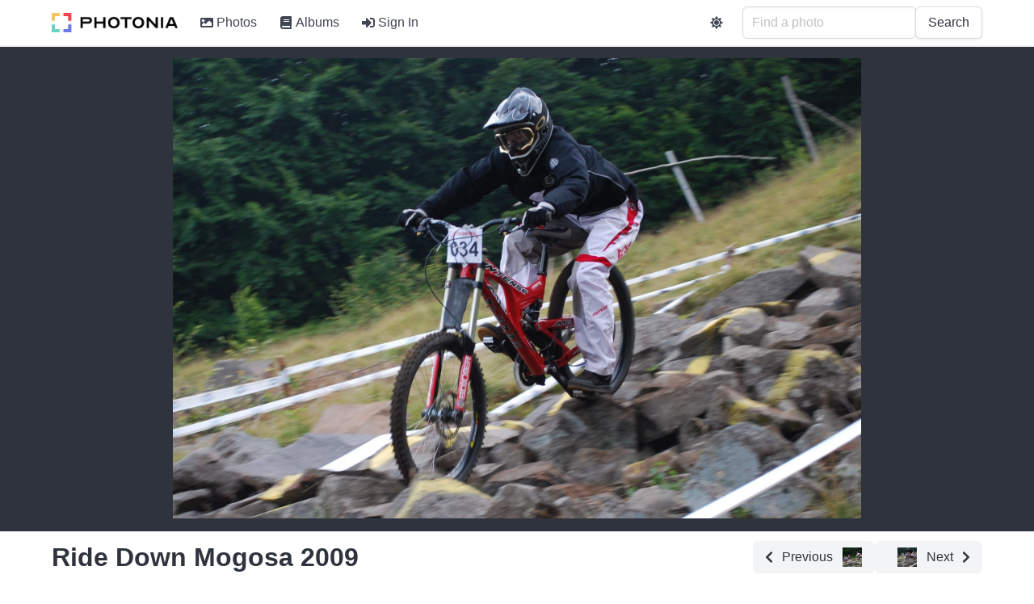

--- FILE ---
content_type: text/html; charset=utf-8
request_url: https://photos.rusiczki.net/photos/3756661480
body_size: 8769
content:
<!DOCTYPE html>
<html>
  <head>
    <title>Ride Down Mogosa 2009 - Photonia</title>

    <link rel="apple-touch-icon" sizes="180x180" href="/apple-touch-icon.png">
<link rel="icon" type="image/png" sizes="32x32" href="/favicon-32x32.png">
<link rel="icon" type="image/png" sizes="16x16" href="/favicon-16x16.png">
<link rel="manifest" href="/site.webmanifest">
<link rel="mask-icon" href="/safari-pinned-tab.svg" color="#5bbad5">
<meta name="apple-mobile-web-app-title" content="Photonia">
<meta name="application-name" content="Photonia">
<meta name="msapplication-TileColor" content="#da532c">
<meta name="theme-color" content="#ffffff">


    <meta name="description" content="">

<meta property="og:url" content="https://photos.rusiczki.net/photos/3756661480">
<meta property="og:type" content="website">
<meta property="og:title" content="Ride Down Mogosa 2009">
<meta property="og:description" content="">
<meta property="og:image" content="https://photos.cdn.rusiczki.net/photo/3756661480/ride-down-mogosa-2009-large.jpg">

<meta name="twitter:card" content="summary_large_image">
<meta property="twitter:domain" content="photos.rusiczki.net">
<meta property="twitter:url" content="https://photos.rusiczki.net/photos/3756661480">
<meta name="twitter:title" content="Ride Down Mogosa 2009">
<meta name="twitter:description" content="">
<meta name="twitter:image" content="https://photos.cdn.rusiczki.net/photo/3756661480/ride-down-mogosa-2009-large.jpg">


    
    <script src="/vite/assets/application-n69_6fVj.js" crossorigin="anonymous" type="module"></script><link rel="stylesheet" href="/vite/assets/application-CSfOPBmu.css" media="screen" />

    <meta name="viewport" content="width=device-width, initial-scale=1">

    <script defer src="https://use.fontawesome.com/releases/v5.15.4/js/all.js"></script>
    

    

    <script>
//<![CDATA[

      window.settings = {"root_path":"/","photos_path":"/photos","albums_path":"/albums","tags_path":"/tags","users_sign_in_path":"/users/sign_in","users_sign_out_path":"/users/sign_out","users_settings_path":"/users/settings","users_admin_settings_path":"/users/admin-settings","stats_path":"/stats","about_path":"/about","privacy_policy_path":"/privacy-policy","terms_of_service_path":"/terms-of-service","graphql_path":"/graphql","sentry_dsn":"https://99db070b018d4c10bdf5d3426184f774@o235635.ingest.sentry.io/4504933290541056","sentry_sample_rate":1.0,"site_name":"Photonia","site_description":"Photonia is a photo sharing site.","site_tracking_code":"","continue_with_google_enabled":true,"continue_with_facebook_enabled":false,"google_client_id":"1001813754179-e5qgubr1k4787qblpaklhoilih0mgcri.apps.googleusercontent.com","facebook_app_id":"560245602871568"}
      window.gql_queries = {"homepage_index":"query HomepageQuery { latestPhoto: photo(fetchType: \"latest\") { id title extralargeImageUrl: imageUrl(type: \"extralarge\") } randomPhotos: photos(mode: \"simple\", fetchType: \"random\", limit: 4) { collection { id title intelligentOrSquareMediumImageUrl: imageUrl(type: \"intelligent_or_square_medium\") } } mostUsedTags: tags(type: \"user\", order: \"most_used\", limit: 60) { id name taggingsCount } }","albums_index":"query AlbumsIndexQuery($page: Int) { albums(page: $page) { collection { id title photosCount coverPhoto { intelligentOrSquareMediumImageUrl: imageUrl(type: \"intelligent_or_square_medium\") } } metadata { totalPages totalCount currentPage limitValue } } }","albums_show":"query AlbumsShowQuery($id: ID!, $page: Int) { album(id: $id) { id title description descriptionHtml photos(page: $page) { collection { id title intelligentOrSquareMediumImageUrl: imageUrl(type: \"intelligent_or_square_medium\") isCoverPhoto canEdit } metadata { totalPages totalCount currentPage limitValue } } sortingType sortingOrder canEdit privacy } }","tags_index":"query TagsIndexQuery { mostUsedUserTags: tags(type: \"user\", order: \"most_used\") { id name taggingsCount } leastUsedUserTags: tags(type: \"user\", order: \"least_used\") { id name taggingsCount } mostUsedMachineTags: tags(type: \"machine\", order: \"most_used\") { id name taggingsCount } leastUsedMachineTags: tags(type: \"machine\", order: \"least_used\") { id name taggingsCount } }","tags_show":"query TagsShowQuery($id: ID!, $page: Int) { tag(id: $id) { id name relatedTags(limit: 5) { id name } photos(page: $page) { collection { id title intelligentOrSquareMediumImageUrl: imageUrl(type: \"intelligent_or_square_medium\") } metadata { totalPages totalCount currentPage limitValue } } } }","photos_index":"query PhotosIndexQuery($page: Int, $query: String) { photos(page: $page, query: $query) { collection { id title intelligentOrSquareMediumImageUrl: imageUrl(type: \"intelligent_or_square_medium\") canEdit } metadata { totalPages totalCount currentPage limitValue } } }","photos_show":"query PhotosShowQuery($id: ID!) { photo(id: $id) { id title description descriptionHtml largeImageUrl: imageUrl(type: \"large\") extralargeImageUrl: imageUrl(type: \"extralarge\") takenAt isTakenAtFromExif exifExists exifCameraFriendlyName exifFNumber exifExposureTime exifFocalLength exifIso postedAt impressionsCount previousPhoto { id title intelligentOrSquareThumbnailImageUrl: imageUrl(type: \"intelligent_or_square_thumbnail\") } nextPhoto { id title intelligentOrSquareThumbnailImageUrl: imageUrl(type: \"intelligent_or_square_thumbnail\") } comments { id body bodyHtml bodyEdited bodyLastEditedAt flickrUser { nsid username realname profileurl iconfarm iconserver } createdAt } albums { id title previousPhotoInAlbum(photoId: $id) { id title intelligentOrSquareThumbnailImageUrl: imageUrl(type: \"intelligent_or_square_thumbnail\") } nextPhotoInAlbum(photoId: $id) { id title intelligentOrSquareThumbnailImageUrl: imageUrl(type: \"intelligent_or_square_thumbnail\") } } userTags { id name } machineTags { id name } labels { id name: sequencedName confidence boundingBox { top left width height } } rekognitionLabelModelVersion canEdit } }"}

//]]>
</script>  </head>

  <body>
    <div id='app'>
      <nav>
        <ul>
          <li><a href="/">Photonia</a></li>
          <li><a href="/photos">Photos</a></li>
          <li><a href="/albums">Albums</a></li>
          <li><a href="/tags">Tags</a></li>
        </ul>
      </nav>
      <section>
        <div>
  <h1>Ride Down Mogosa 2009</h1>
    <div>
      <a href="/photos/3755850357">
        Previous
        <img src="https://photos.cdn.rusiczki.net/photo/3755850357/ride-down-mogosa-2009-thumbnail_square.jpg">
      </a>
    </div>
    <div>
      <a href="/photos/3756662460">
        <img src="https://photos.cdn.rusiczki.net/photo/3756662460/ride-down-mogosa-2009-thumbnail_square.jpg">
        Next
      </a>
    </div>
</div>
<hr>
<div>
  <div>
    <img src="https://photos.cdn.rusiczki.net/photo/3756661480/ride-down-mogosa-2009-large.jpg" />

    <h3>Date Taken</h3>
    <p>July 25, 2009</p>

    <h3>Date Posted</h3>
    <p>July 26, 2009</p>
  </div>
  <div>
      <h3>Albums</h3>
      <ul>
        <li>
          <h4><a href="/albums/72157621826861602">Ride Down Contest 2009</a></h4>
          <div>
            <a href="/photos/3755850357">
              <img src="https://photos.cdn.rusiczki.net/photo/3755850357/ride-down-mogosa-2009-thumbnail_square.jpg">
              Previous
            </a>
        </div>
        <div>
            <a href="/photos/3756662460">
              <img src="https://photos.cdn.rusiczki.net/photo/3756662460/ride-down-mogosa-2009-thumbnail_square.jpg">
              Next
            </a>
          </div>
        </li>
      </ul>

    <h3>Comments</h3>
      <p>No comments yet.</p>

    <h3>Tags</h3>
    <div>
        <a href="/tags/mountainbike">mountainbike</a>
        <a href="/tags/downhill">downhill</a>
        <a href="/tags/ride-down">ride down</a>
        <a href="/tags/ride-down-contest">ride down contest</a>
        <a href="/tags/ride-down-2009">ride down 2009</a>
        <a href="/tags/ride-down-contest-2009">ride down contest 2009</a>
        <a href="/tags/ride-down-mogosa">ride down mogosa</a>
        <a href="/tags/ride-down-mogosa-2009">ride down mogosa 2009</a>
        <a href="/tags/romania">romania</a>
        <a href="/tags/mogosa">mogosa</a>
    </div>

    <h3>AI Tags</h3>
    <div>
        <a href="/tags/transportation">transportation</a>
        <a href="/tags/vehicle">vehicle</a>
        <a href="/tags/bicycle">bicycle</a>
        <a href="/tags/bike">bike</a>
        <a href="/tags/machine">machine</a>
        <a href="/tags/wheel">wheel</a>
        <a href="/tags/human">human</a>
        <a href="/tags/person">person</a>
        <a href="/tags/helmet">helmet</a>
        <a href="/tags/clothing">clothing</a>
        <a href="/tags/apparel">apparel</a>
        <a href="/tags/mountain-bike">mountain bike</a>
        <a href="/tags/crash-helmet">crash helmet</a>
        <a href="/tags/road">road</a>
    </div>
  </div>
</div>

      </section>
    </div>
    <div id='modal-root'></div>
  </body>
</html>


--- FILE ---
content_type: text/javascript
request_url: https://photos.rusiczki.net/vite/assets/markdown-editor-D51w-ffP.js
body_size: 42433
content:
import{l as q,_ as Re,y as Te,c as H,o as D,a as k,j as ve,i as ze,n as le,D as _e,C as Ae}from"./application-n69_6fVj.js";const Pe="(no title)",Ie=q(!1),Ct=(s,e=Ie)=>e.value?"Loading...":s.value.title||Pe,ue="(no description)",Et=(s,e=q(!1))=>e.value?"Loading...":s.value.description||ue,Bt=(s,e=q(!1))=>e.value?"Loading...":s.value.descriptionHtml||ue;function U(){return{async:!1,breaks:!1,extensions:null,gfm:!0,hooks:null,pedantic:!1,renderer:null,silent:!1,tokenizer:null,walkTokens:null}}var P=U();function ge(s){P=s}var B={exec:()=>null};function g(s,e=""){let n=typeof s=="string"?s:s.source,r={replace:(t,i)=>{let l=typeof i=="string"?i:i.source;return l=l.replace(m.caret,"$1"),n=n.replace(t,l),r},getRegex:()=>new RegExp(n,e)};return r}var Le=(()=>{try{return!!new RegExp("(?<=1)(?<!1)")}catch{return!1}})(),m={codeRemoveIndent:/^(?: {1,4}| {0,3}\t)/gm,outputLinkReplace:/\\([\[\]])/g,indentCodeCompensation:/^(\s+)(?:```)/,beginningSpace:/^\s+/,endingHash:/#$/,startingSpaceChar:/^ /,endingSpaceChar:/ $/,nonSpaceChar:/[^ ]/,newLineCharGlobal:/\n/g,tabCharGlobal:/\t/g,multipleSpaceGlobal:/\s+/g,blankLine:/^[ \t]*$/,doubleBlankLine:/\n[ \t]*\n[ \t]*$/,blockquoteStart:/^ {0,3}>/,blockquoteSetextReplace:/\n {0,3}((?:=+|-+) *)(?=\n|$)/g,blockquoteSetextReplace2:/^ {0,3}>[ \t]?/gm,listReplaceTabs:/^\t+/,listReplaceNesting:/^ {1,4}(?=( {4})*[^ ])/g,listIsTask:/^\[[ xX]\] /,listReplaceTask:/^\[[ xX]\] +/,anyLine:/\n.*\n/,hrefBrackets:/^<(.*)>$/,tableDelimiter:/[:|]/,tableAlignChars:/^\||\| *$/g,tableRowBlankLine:/\n[ \t]*$/,tableAlignRight:/^ *-+: *$/,tableAlignCenter:/^ *:-+: *$/,tableAlignLeft:/^ *:-+ *$/,startATag:/^<a /i,endATag:/^<\/a>/i,startPreScriptTag:/^<(pre|code|kbd|script)(\s|>)/i,endPreScriptTag:/^<\/(pre|code|kbd|script)(\s|>)/i,startAngleBracket:/^</,endAngleBracket:/>$/,pedanticHrefTitle:/^([^'"]*[^\s])\s+(['"])(.*)\2/,unicodeAlphaNumeric:/[\p{L}\p{N}]/u,escapeTest:/[&<>"']/,escapeReplace:/[&<>"']/g,escapeTestNoEncode:/[<>"']|&(?!(#\d{1,7}|#[Xx][a-fA-F0-9]{1,6}|\w+);)/,escapeReplaceNoEncode:/[<>"']|&(?!(#\d{1,7}|#[Xx][a-fA-F0-9]{1,6}|\w+);)/g,unescapeTest:/&(#(?:\d+)|(?:#x[0-9A-Fa-f]+)|(?:\w+));?/ig,caret:/(^|[^\[])\^/g,percentDecode:/%25/g,findPipe:/\|/g,splitPipe:/ \|/,slashPipe:/\\\|/g,carriageReturn:/\r\n|\r/g,spaceLine:/^ +$/gm,notSpaceStart:/^\S*/,endingNewline:/\n$/,listItemRegex:s=>new RegExp(`^( {0,3}${s})((?:[	 ][^\\n]*)?(?:\\n|$))`),nextBulletRegex:s=>new RegExp(`^ {0,${Math.min(3,s-1)}}(?:[*+-]|\\d{1,9}[.)])((?:[ 	][^\\n]*)?(?:\\n|$))`),hrRegex:s=>new RegExp(`^ {0,${Math.min(3,s-1)}}((?:- *){3,}|(?:_ *){3,}|(?:\\* *){3,})(?:\\n+|$)`),fencesBeginRegex:s=>new RegExp(`^ {0,${Math.min(3,s-1)}}(?:\`\`\`|~~~)`),headingBeginRegex:s=>new RegExp(`^ {0,${Math.min(3,s-1)}}#`),htmlBeginRegex:s=>new RegExp(`^ {0,${Math.min(3,s-1)}}<(?:[a-z].*>|!--)`,"i")},Ce=/^(?:[ \t]*(?:\n|$))+/,Ee=/^((?: {4}| {0,3}\t)[^\n]+(?:\n(?:[ \t]*(?:\n|$))*)?)+/,Be=/^ {0,3}(`{3,}(?=[^`\n]*(?:\n|$))|~{3,})([^\n]*)(?:\n|$)(?:|([\s\S]*?)(?:\n|$))(?: {0,3}\1[~`]* *(?=\n|$)|$)/,Z=/^ {0,3}((?:-[\t ]*){3,}|(?:_[ \t]*){3,}|(?:\*[ \t]*){3,})(?:\n+|$)/,qe=/^ {0,3}(#{1,6})(?=\s|$)(.*)(?:\n+|$)/,J=/(?:[*+-]|\d{1,9}[.)])/,de=/^(?!bull |blockCode|fences|blockquote|heading|html|table)((?:.|\n(?!\s*?\n|bull |blockCode|fences|blockquote|heading|html|table))+?)\n {0,3}(=+|-+) *(?:\n+|$)/,ke=g(de).replace(/bull/g,J).replace(/blockCode/g,/(?: {4}| {0,3}\t)/).replace(/fences/g,/ {0,3}(?:`{3,}|~{3,})/).replace(/blockquote/g,/ {0,3}>/).replace(/heading/g,/ {0,3}#{1,6}/).replace(/html/g,/ {0,3}<[^\n>]+>\n/).replace(/\|table/g,"").getRegex(),Ze=g(de).replace(/bull/g,J).replace(/blockCode/g,/(?: {4}| {0,3}\t)/).replace(/fences/g,/ {0,3}(?:`{3,}|~{3,})/).replace(/blockquote/g,/ {0,3}>/).replace(/heading/g,/ {0,3}#{1,6}/).replace(/html/g,/ {0,3}<[^\n>]+>\n/).replace(/table/g,/ {0,3}\|?(?:[:\- ]*\|)+[\:\- ]*\n/).getRegex(),K=/^([^\n]+(?:\n(?!hr|heading|lheading|blockquote|fences|list|html|table| +\n)[^\n]+)*)/,Me=/^[^\n]+/,Y=/(?!\s*\])(?:\\[\s\S]|[^\[\]\\])+/,He=g(/^ {0,3}\[(label)\]: *(?:\n[ \t]*)?([^<\s][^\s]*|<.*?>)(?:(?: +(?:\n[ \t]*)?| *\n[ \t]*)(title))? *(?:\n+|$)/).replace("label",Y).replace("title",/(?:"(?:\\"?|[^"\\])*"|'[^'\n]*(?:\n[^'\n]+)*\n?'|\([^()]*\))/).getRegex(),De=g(/^( {0,3}bull)([ \t][^\n]+?)?(?:\n|$)/).replace(/bull/g,J).getRegex(),G="address|article|aside|base|basefont|blockquote|body|caption|center|col|colgroup|dd|details|dialog|dir|div|dl|dt|fieldset|figcaption|figure|footer|form|frame|frameset|h[1-6]|head|header|hr|html|iframe|legend|li|link|main|menu|menuitem|meta|nav|noframes|ol|optgroup|option|p|param|search|section|summary|table|tbody|td|tfoot|th|thead|title|tr|track|ul",ee=/<!--(?:-?>|[\s\S]*?(?:-->|$))/,Ne=g("^ {0,3}(?:<(script|pre|style|textarea)[\\s>][\\s\\S]*?(?:</\\1>[^\\n]*\\n+|$)|comment[^\\n]*(\\n+|$)|<\\?[\\s\\S]*?(?:\\?>\\n*|$)|<![A-Z][\\s\\S]*?(?:>\\n*|$)|<!\\[CDATA\\[[\\s\\S]*?(?:\\]\\]>\\n*|$)|</?(tag)(?: +|\\n|/?>)[\\s\\S]*?(?:(?:\\n[ 	]*)+\\n|$)|<(?!script|pre|style|textarea)([a-z][\\w-]*)(?:attribute)*? */?>(?=[ \\t]*(?:\\n|$))[\\s\\S]*?(?:(?:\\n[ 	]*)+\\n|$)|</(?!script|pre|style|textarea)[a-z][\\w-]*\\s*>(?=[ \\t]*(?:\\n|$))[\\s\\S]*?(?:(?:\\n[ 	]*)+\\n|$))","i").replace("comment",ee).replace("tag",G).replace("attribute",/ +[a-zA-Z:_][\w.:-]*(?: *= *"[^"\n]*"| *= *'[^'\n]*'| *= *[^\s"'=<>`]+)?/).getRegex(),fe=g(K).replace("hr",Z).replace("heading"," {0,3}#{1,6}(?:\\s|$)").replace("|lheading","").replace("|table","").replace("blockquote"," {0,3}>").replace("fences"," {0,3}(?:`{3,}(?=[^`\\n]*\\n)|~{3,})[^\\n]*\\n").replace("list"," {0,3}(?:[*+-]|1[.)]) ").replace("html","</?(?:tag)(?: +|\\n|/?>)|<(?:script|pre|style|textarea|!--)").replace("tag",G).getRegex(),Oe=g(/^( {0,3}> ?(paragraph|[^\n]*)(?:\n|$))+/).replace("paragraph",fe).getRegex(),te={blockquote:Oe,code:Ee,def:He,fences:Be,heading:qe,hr:Z,html:Ne,lheading:ke,list:De,newline:Ce,paragraph:fe,table:B,text:Me},ie=g("^ *([^\\n ].*)\\n {0,3}((?:\\| *)?:?-+:? *(?:\\| *:?-+:? *)*(?:\\| *)?)(?:\\n((?:(?! *\\n|hr|heading|blockquote|code|fences|list|html).*(?:\\n|$))*)\\n*|$)").replace("hr",Z).replace("heading"," {0,3}#{1,6}(?:\\s|$)").replace("blockquote"," {0,3}>").replace("code","(?: {4}| {0,3}	)[^\\n]").replace("fences"," {0,3}(?:`{3,}(?=[^`\\n]*\\n)|~{3,})[^\\n]*\\n").replace("list"," {0,3}(?:[*+-]|1[.)]) ").replace("html","</?(?:tag)(?: +|\\n|/?>)|<(?:script|pre|style|textarea|!--)").replace("tag",G).getRegex(),Qe={...te,lheading:Ze,table:ie,paragraph:g(K).replace("hr",Z).replace("heading"," {0,3}#{1,6}(?:\\s|$)").replace("|lheading","").replace("table",ie).replace("blockquote"," {0,3}>").replace("fences"," {0,3}(?:`{3,}(?=[^`\\n]*\\n)|~{3,})[^\\n]*\\n").replace("list"," {0,3}(?:[*+-]|1[.)]) ").replace("html","</?(?:tag)(?: +|\\n|/?>)|<(?:script|pre|style|textarea|!--)").replace("tag",G).getRegex()},je={...te,html:g(`^ *(?:comment *(?:\\n|\\s*$)|<(tag)[\\s\\S]+?</\\1> *(?:\\n{2,}|\\s*$)|<tag(?:"[^"]*"|'[^']*'|\\s[^'"/>\\s]*)*?/?> *(?:\\n{2,}|\\s*$))`).replace("comment",ee).replace(/tag/g,"(?!(?:a|em|strong|small|s|cite|q|dfn|abbr|data|time|code|var|samp|kbd|sub|sup|i|b|u|mark|ruby|rt|rp|bdi|bdo|span|br|wbr|ins|del|img)\\b)\\w+(?!:|[^\\w\\s@]*@)\\b").getRegex(),def:/^ *\[([^\]]+)\]: *<?([^\s>]+)>?(?: +(["(][^\n]+[")]))? *(?:\n+|$)/,heading:/^(#{1,6})(.*)(?:\n+|$)/,fences:B,lheading:/^(.+?)\n {0,3}(=+|-+) *(?:\n+|$)/,paragraph:g(K).replace("hr",Z).replace("heading",` *#{1,6} *[^
]`).replace("lheading",ke).replace("|table","").replace("blockquote"," {0,3}>").replace("|fences","").replace("|list","").replace("|html","").replace("|tag","").getRegex()},Ge=/^\\([!"#$%&'()*+,\-./:;<=>?@\[\]\\^_`{|}~])/,We=/^(`+)([^`]|[^`][\s\S]*?[^`])\1(?!`)/,xe=/^( {2,}|\\)\n(?!\s*$)/,Ve=/^(`+|[^`])(?:(?= {2,}\n)|[\s\S]*?(?:(?=[\\<!\[`*_]|\b_|$)|[^ ](?= {2,}\n)))/,W=/[\p{P}\p{S}]/u,se=/[\s\p{P}\p{S}]/u,be=/[^\s\p{P}\p{S}]/u,Fe=g(/^((?![*_])punctSpace)/,"u").replace(/punctSpace/g,se).getRegex(),me=/(?!~)[\p{P}\p{S}]/u,Xe=/(?!~)[\s\p{P}\p{S}]/u,Ue=/(?:[^\s\p{P}\p{S}]|~)/u,Je=g(/link|precode-code|html/,"g").replace("link",/\[(?:[^\[\]`]|(?<a>`+)[^`]+\k<a>(?!`))*?\]\((?:\\[\s\S]|[^\\\(\)]|\((?:\\[\s\S]|[^\\\(\)])*\))*\)/).replace("precode-",Le?"(?<!`)()":"(^^|[^`])").replace("code",/(?<b>`+)[^`]+\k<b>(?!`)/).replace("html",/<(?! )[^<>]*?>/).getRegex(),we=/^(?:\*+(?:((?!\*)punct)|[^\s*]))|^_+(?:((?!_)punct)|([^\s_]))/,Ke=g(we,"u").replace(/punct/g,W).getRegex(),Ye=g(we,"u").replace(/punct/g,me).getRegex(),ye="^[^_*]*?__[^_*]*?\\*[^_*]*?(?=__)|[^*]+(?=[^*])|(?!\\*)punct(\\*+)(?=[\\s]|$)|notPunctSpace(\\*+)(?!\\*)(?=punctSpace|$)|(?!\\*)punctSpace(\\*+)(?=notPunctSpace)|[\\s](\\*+)(?!\\*)(?=punct)|(?!\\*)punct(\\*+)(?!\\*)(?=punct)|notPunctSpace(\\*+)(?=notPunctSpace)",et=g(ye,"gu").replace(/notPunctSpace/g,be).replace(/punctSpace/g,se).replace(/punct/g,W).getRegex(),tt=g(ye,"gu").replace(/notPunctSpace/g,Ue).replace(/punctSpace/g,Xe).replace(/punct/g,me).getRegex(),st=g("^[^_*]*?\\*\\*[^_*]*?_[^_*]*?(?=\\*\\*)|[^_]+(?=[^_])|(?!_)punct(_+)(?=[\\s]|$)|notPunctSpace(_+)(?!_)(?=punctSpace|$)|(?!_)punctSpace(_+)(?=notPunctSpace)|[\\s](_+)(?!_)(?=punct)|(?!_)punct(_+)(?!_)(?=punct)","gu").replace(/notPunctSpace/g,be).replace(/punctSpace/g,se).replace(/punct/g,W).getRegex(),nt=g(/\\(punct)/,"gu").replace(/punct/g,W).getRegex(),rt=g(/^<(scheme:[^\s\x00-\x1f<>]*|email)>/).replace("scheme",/[a-zA-Z][a-zA-Z0-9+.-]{1,31}/).replace("email",/[a-zA-Z0-9.!#$%&'*+/=?^_`{|}~-]+(@)[a-zA-Z0-9](?:[a-zA-Z0-9-]{0,61}[a-zA-Z0-9])?(?:\.[a-zA-Z0-9](?:[a-zA-Z0-9-]{0,61}[a-zA-Z0-9])?)+(?![-_])/).getRegex(),lt=g(ee).replace("(?:-->|$)","-->").getRegex(),it=g("^comment|^</[a-zA-Z][\\w:-]*\\s*>|^<[a-zA-Z][\\w-]*(?:attribute)*?\\s*/?>|^<\\?[\\s\\S]*?\\?>|^<![a-zA-Z]+\\s[\\s\\S]*?>|^<!\\[CDATA\\[[\\s\\S]*?\\]\\]>").replace("comment",lt).replace("attribute",/\s+[a-zA-Z:_][\w.:-]*(?:\s*=\s*"[^"]*"|\s*=\s*'[^']*'|\s*=\s*[^\s"'=<>`]+)?/).getRegex(),O=/(?:\[(?:\\[\s\S]|[^\[\]\\])*\]|\\[\s\S]|`+[^`]*?`+(?!`)|[^\[\]\\`])*?/,at=g(/^!?\[(label)\]\(\s*(href)(?:(?:[ \t]*(?:\n[ \t]*)?)(title))?\s*\)/).replace("label",O).replace("href",/<(?:\\.|[^\n<>\\])+>|[^ \t\n\x00-\x1f]*/).replace("title",/"(?:\\"?|[^"\\])*"|'(?:\\'?|[^'\\])*'|\((?:\\\)?|[^)\\])*\)/).getRegex(),$e=g(/^!?\[(label)\]\[(ref)\]/).replace("label",O).replace("ref",Y).getRegex(),Se=g(/^!?\[(ref)\](?:\[\])?/).replace("ref",Y).getRegex(),ot=g("reflink|nolink(?!\\()","g").replace("reflink",$e).replace("nolink",Se).getRegex(),ae=/[hH][tT][tT][pP][sS]?|[fF][tT][pP]/,ne={_backpedal:B,anyPunctuation:nt,autolink:rt,blockSkip:Je,br:xe,code:We,del:B,emStrongLDelim:Ke,emStrongRDelimAst:et,emStrongRDelimUnd:st,escape:Ge,link:at,nolink:Se,punctuation:Fe,reflink:$e,reflinkSearch:ot,tag:it,text:Ve,url:B},ct={...ne,link:g(/^!?\[(label)\]\((.*?)\)/).replace("label",O).getRegex(),reflink:g(/^!?\[(label)\]\s*\[([^\]]*)\]/).replace("label",O).getRegex()},V={...ne,emStrongRDelimAst:tt,emStrongLDelim:Ye,url:g(/^((?:protocol):\/\/|www\.)(?:[a-zA-Z0-9\-]+\.?)+[^\s<]*|^email/).replace("protocol",ae).replace("email",/[A-Za-z0-9._+-]+(@)[a-zA-Z0-9-_]+(?:\.[a-zA-Z0-9-_]*[a-zA-Z0-9])+(?![-_])/).getRegex(),_backpedal:/(?:[^?!.,:;*_'"~()&]+|\([^)]*\)|&(?![a-zA-Z0-9]+;$)|[?!.,:;*_'"~)]+(?!$))+/,del:/^(~~?)(?=[^\s~])((?:\\[\s\S]|[^\\])*?(?:\\[\s\S]|[^\s~\\]))\1(?=[^~]|$)/,text:g(/^([`~]+|[^`~])(?:(?= {2,}\n)|(?=[a-zA-Z0-9.!#$%&'*+\/=?_`{\|}~-]+@)|[\s\S]*?(?:(?=[\\<!\[`*~_]|\b_|protocol:\/\/|www\.|$)|[^ ](?= {2,}\n)|[^a-zA-Z0-9.!#$%&'*+\/=?_`{\|}~-](?=[a-zA-Z0-9.!#$%&'*+\/=?_`{\|}~-]+@)))/).replace("protocol",ae).getRegex()},ht={...V,br:g(xe).replace("{2,}","*").getRegex(),text:g(V.text).replace("\\b_","\\b_| {2,}\\n").replace(/\{2,\}/g,"*").getRegex()},N={normal:te,gfm:Qe,pedantic:je},L={normal:ne,gfm:V,breaks:ht,pedantic:ct},pt={"&":"&amp;","<":"&lt;",">":"&gt;",'"':"&quot;","'":"&#39;"},oe=s=>pt[s];function S(s,e){if(e){if(m.escapeTest.test(s))return s.replace(m.escapeReplace,oe)}else if(m.escapeTestNoEncode.test(s))return s.replace(m.escapeReplaceNoEncode,oe);return s}function ce(s){try{s=encodeURI(s).replace(m.percentDecode,"%")}catch{return null}return s}function he(s,e){let n=s.replace(m.findPipe,(i,l,o)=>{let a=!1,c=l;for(;--c>=0&&o[c]==="\\";)a=!a;return a?"|":" |"}),r=n.split(m.splitPipe),t=0;if(r[0].trim()||r.shift(),r.length>0&&!r.at(-1)?.trim()&&r.pop(),e)if(r.length>e)r.splice(e);else for(;r.length<e;)r.push("");for(;t<r.length;t++)r[t]=r[t].trim().replace(m.slashPipe,"|");return r}function C(s,e,n){let r=s.length;if(r===0)return"";let t=0;for(;t<r&&s.charAt(r-t-1)===e;)t++;return s.slice(0,r-t)}function ut(s,e){if(s.indexOf(e[1])===-1)return-1;let n=0;for(let r=0;r<s.length;r++)if(s[r]==="\\")r++;else if(s[r]===e[0])n++;else if(s[r]===e[1]&&(n--,n<0))return r;return n>0?-2:-1}function pe(s,e,n,r,t){let i=e.href,l=e.title||null,o=s[1].replace(t.other.outputLinkReplace,"$1");r.state.inLink=!0;let a={type:s[0].charAt(0)==="!"?"image":"link",raw:n,href:i,title:l,text:o,tokens:r.inlineTokens(o)};return r.state.inLink=!1,a}function gt(s,e,n){let r=s.match(n.other.indentCodeCompensation);if(r===null)return e;let t=r[1];return e.split(`
`).map(i=>{let l=i.match(n.other.beginningSpace);if(l===null)return i;let[o]=l;return o.length>=t.length?i.slice(t.length):i}).join(`
`)}var Q=class{options;rules;lexer;constructor(s){this.options=s||P}space(s){let e=this.rules.block.newline.exec(s);if(e&&e[0].length>0)return{type:"space",raw:e[0]}}code(s){let e=this.rules.block.code.exec(s);if(e){let n=e[0].replace(this.rules.other.codeRemoveIndent,"");return{type:"code",raw:e[0],codeBlockStyle:"indented",text:this.options.pedantic?n:C(n,`
`)}}}fences(s){let e=this.rules.block.fences.exec(s);if(e){let n=e[0],r=gt(n,e[3]||"",this.rules);return{type:"code",raw:n,lang:e[2]?e[2].trim().replace(this.rules.inline.anyPunctuation,"$1"):e[2],text:r}}}heading(s){let e=this.rules.block.heading.exec(s);if(e){let n=e[2].trim();if(this.rules.other.endingHash.test(n)){let r=C(n,"#");(this.options.pedantic||!r||this.rules.other.endingSpaceChar.test(r))&&(n=r.trim())}return{type:"heading",raw:e[0],depth:e[1].length,text:n,tokens:this.lexer.inline(n)}}}hr(s){let e=this.rules.block.hr.exec(s);if(e)return{type:"hr",raw:C(e[0],`
`)}}blockquote(s){let e=this.rules.block.blockquote.exec(s);if(e){let n=C(e[0],`
`).split(`
`),r="",t="",i=[];for(;n.length>0;){let l=!1,o=[],a;for(a=0;a<n.length;a++)if(this.rules.other.blockquoteStart.test(n[a]))o.push(n[a]),l=!0;else if(!l)o.push(n[a]);else break;n=n.slice(a);let c=o.join(`
`),h=c.replace(this.rules.other.blockquoteSetextReplace,`
    $1`).replace(this.rules.other.blockquoteSetextReplace2,"");r=r?`${r}
${c}`:c,t=t?`${t}
${h}`:h;let u=this.lexer.state.top;if(this.lexer.state.top=!0,this.lexer.blockTokens(h,i,!0),this.lexer.state.top=u,n.length===0)break;let p=i.at(-1);if(p?.type==="code")break;if(p?.type==="blockquote"){let b=p,f=b.raw+`
`+n.join(`
`),x=this.blockquote(f);i[i.length-1]=x,r=r.substring(0,r.length-b.raw.length)+x.raw,t=t.substring(0,t.length-b.text.length)+x.text;break}else if(p?.type==="list"){let b=p,f=b.raw+`
`+n.join(`
`),x=this.list(f);i[i.length-1]=x,r=r.substring(0,r.length-p.raw.length)+x.raw,t=t.substring(0,t.length-b.raw.length)+x.raw,n=f.substring(i.at(-1).raw.length).split(`
`);continue}}return{type:"blockquote",raw:r,tokens:i,text:t}}}list(s){let e=this.rules.block.list.exec(s);if(e){let n=e[1].trim(),r=n.length>1,t={type:"list",raw:"",ordered:r,start:r?+n.slice(0,-1):"",loose:!1,items:[]};n=r?`\\d{1,9}\\${n.slice(-1)}`:`\\${n}`,this.options.pedantic&&(n=r?n:"[*+-]");let i=this.rules.other.listItemRegex(n),l=!1;for(;s;){let a=!1,c="",h="";if(!(e=i.exec(s))||this.rules.block.hr.test(s))break;c=e[0],s=s.substring(c.length);let u=e[2].split(`
`,1)[0].replace(this.rules.other.listReplaceTabs,I=>" ".repeat(3*I.length)),p=s.split(`
`,1)[0],b=!u.trim(),f=0;if(this.options.pedantic?(f=2,h=u.trimStart()):b?f=e[1].length+1:(f=e[2].search(this.rules.other.nonSpaceChar),f=f>4?1:f,h=u.slice(f),f+=e[1].length),b&&this.rules.other.blankLine.test(p)&&(c+=p+`
`,s=s.substring(p.length+1),a=!0),!a){let I=this.rules.other.nextBulletRegex(f),M=this.rules.other.hrRegex(f),R=this.rules.other.fencesBeginRegex(f),T=this.rules.other.headingBeginRegex(f),_=this.rules.other.htmlBeginRegex(f);for(;s;){let v=s.split(`
`,1)[0],z;if(p=v,this.options.pedantic?(p=p.replace(this.rules.other.listReplaceNesting,"  "),z=p):z=p.replace(this.rules.other.tabCharGlobal,"    "),R.test(p)||T.test(p)||_.test(p)||I.test(p)||M.test(p))break;if(z.search(this.rules.other.nonSpaceChar)>=f||!p.trim())h+=`
`+z.slice(f);else{if(b||u.replace(this.rules.other.tabCharGlobal,"    ").search(this.rules.other.nonSpaceChar)>=4||R.test(u)||T.test(u)||M.test(u))break;h+=`
`+p}!b&&!p.trim()&&(b=!0),c+=v+`
`,s=s.substring(v.length+1),u=z.slice(f)}}t.loose||(l?t.loose=!0:this.rules.other.doubleBlankLine.test(c)&&(l=!0));let x=null,w;this.options.gfm&&(x=this.rules.other.listIsTask.exec(h),x&&(w=x[0]!=="[ ] ",h=h.replace(this.rules.other.listReplaceTask,""))),t.items.push({type:"list_item",raw:c,task:!!x,checked:w,loose:!1,text:h,tokens:[]}),t.raw+=c}let o=t.items.at(-1);if(o)o.raw=o.raw.trimEnd(),o.text=o.text.trimEnd();else return;t.raw=t.raw.trimEnd();for(let a=0;a<t.items.length;a++)if(this.lexer.state.top=!1,t.items[a].tokens=this.lexer.blockTokens(t.items[a].text,[]),!t.loose){let c=t.items[a].tokens.filter(u=>u.type==="space"),h=c.length>0&&c.some(u=>this.rules.other.anyLine.test(u.raw));t.loose=h}if(t.loose)for(let a=0;a<t.items.length;a++)t.items[a].loose=!0;return t}}html(s){let e=this.rules.block.html.exec(s);if(e)return{type:"html",block:!0,raw:e[0],pre:e[1]==="pre"||e[1]==="script"||e[1]==="style",text:e[0]}}def(s){let e=this.rules.block.def.exec(s);if(e){let n=e[1].toLowerCase().replace(this.rules.other.multipleSpaceGlobal," "),r=e[2]?e[2].replace(this.rules.other.hrefBrackets,"$1").replace(this.rules.inline.anyPunctuation,"$1"):"",t=e[3]?e[3].substring(1,e[3].length-1).replace(this.rules.inline.anyPunctuation,"$1"):e[3];return{type:"def",tag:n,raw:e[0],href:r,title:t}}}table(s){let e=this.rules.block.table.exec(s);if(!e||!this.rules.other.tableDelimiter.test(e[2]))return;let n=he(e[1]),r=e[2].replace(this.rules.other.tableAlignChars,"").split("|"),t=e[3]?.trim()?e[3].replace(this.rules.other.tableRowBlankLine,"").split(`
`):[],i={type:"table",raw:e[0],header:[],align:[],rows:[]};if(n.length===r.length){for(let l of r)this.rules.other.tableAlignRight.test(l)?i.align.push("right"):this.rules.other.tableAlignCenter.test(l)?i.align.push("center"):this.rules.other.tableAlignLeft.test(l)?i.align.push("left"):i.align.push(null);for(let l=0;l<n.length;l++)i.header.push({text:n[l],tokens:this.lexer.inline(n[l]),header:!0,align:i.align[l]});for(let l of t)i.rows.push(he(l,i.header.length).map((o,a)=>({text:o,tokens:this.lexer.inline(o),header:!1,align:i.align[a]})));return i}}lheading(s){let e=this.rules.block.lheading.exec(s);if(e)return{type:"heading",raw:e[0],depth:e[2].charAt(0)==="="?1:2,text:e[1],tokens:this.lexer.inline(e[1])}}paragraph(s){let e=this.rules.block.paragraph.exec(s);if(e){let n=e[1].charAt(e[1].length-1)===`
`?e[1].slice(0,-1):e[1];return{type:"paragraph",raw:e[0],text:n,tokens:this.lexer.inline(n)}}}text(s){let e=this.rules.block.text.exec(s);if(e)return{type:"text",raw:e[0],text:e[0],tokens:this.lexer.inline(e[0])}}escape(s){let e=this.rules.inline.escape.exec(s);if(e)return{type:"escape",raw:e[0],text:e[1]}}tag(s){let e=this.rules.inline.tag.exec(s);if(e)return!this.lexer.state.inLink&&this.rules.other.startATag.test(e[0])?this.lexer.state.inLink=!0:this.lexer.state.inLink&&this.rules.other.endATag.test(e[0])&&(this.lexer.state.inLink=!1),!this.lexer.state.inRawBlock&&this.rules.other.startPreScriptTag.test(e[0])?this.lexer.state.inRawBlock=!0:this.lexer.state.inRawBlock&&this.rules.other.endPreScriptTag.test(e[0])&&(this.lexer.state.inRawBlock=!1),{type:"html",raw:e[0],inLink:this.lexer.state.inLink,inRawBlock:this.lexer.state.inRawBlock,block:!1,text:e[0]}}link(s){let e=this.rules.inline.link.exec(s);if(e){let n=e[2].trim();if(!this.options.pedantic&&this.rules.other.startAngleBracket.test(n)){if(!this.rules.other.endAngleBracket.test(n))return;let i=C(n.slice(0,-1),"\\");if((n.length-i.length)%2===0)return}else{let i=ut(e[2],"()");if(i===-2)return;if(i>-1){let l=(e[0].indexOf("!")===0?5:4)+e[1].length+i;e[2]=e[2].substring(0,i),e[0]=e[0].substring(0,l).trim(),e[3]=""}}let r=e[2],t="";if(this.options.pedantic){let i=this.rules.other.pedanticHrefTitle.exec(r);i&&(r=i[1],t=i[3])}else t=e[3]?e[3].slice(1,-1):"";return r=r.trim(),this.rules.other.startAngleBracket.test(r)&&(this.options.pedantic&&!this.rules.other.endAngleBracket.test(n)?r=r.slice(1):r=r.slice(1,-1)),pe(e,{href:r&&r.replace(this.rules.inline.anyPunctuation,"$1"),title:t&&t.replace(this.rules.inline.anyPunctuation,"$1")},e[0],this.lexer,this.rules)}}reflink(s,e){let n;if((n=this.rules.inline.reflink.exec(s))||(n=this.rules.inline.nolink.exec(s))){let r=(n[2]||n[1]).replace(this.rules.other.multipleSpaceGlobal," "),t=e[r.toLowerCase()];if(!t){let i=n[0].charAt(0);return{type:"text",raw:i,text:i}}return pe(n,t,n[0],this.lexer,this.rules)}}emStrong(s,e,n=""){let r=this.rules.inline.emStrongLDelim.exec(s);if(!(!r||r[3]&&n.match(this.rules.other.unicodeAlphaNumeric))&&(!(r[1]||r[2])||!n||this.rules.inline.punctuation.exec(n))){let t=[...r[0]].length-1,i,l,o=t,a=0,c=r[0][0]==="*"?this.rules.inline.emStrongRDelimAst:this.rules.inline.emStrongRDelimUnd;for(c.lastIndex=0,e=e.slice(-1*s.length+t);(r=c.exec(e))!=null;){if(i=r[1]||r[2]||r[3]||r[4]||r[5]||r[6],!i)continue;if(l=[...i].length,r[3]||r[4]){o+=l;continue}else if((r[5]||r[6])&&t%3&&!((t+l)%3)){a+=l;continue}if(o-=l,o>0)continue;l=Math.min(l,l+o+a);let h=[...r[0]][0].length,u=s.slice(0,t+r.index+h+l);if(Math.min(t,l)%2){let b=u.slice(1,-1);return{type:"em",raw:u,text:b,tokens:this.lexer.inlineTokens(b)}}let p=u.slice(2,-2);return{type:"strong",raw:u,text:p,tokens:this.lexer.inlineTokens(p)}}}}codespan(s){let e=this.rules.inline.code.exec(s);if(e){let n=e[2].replace(this.rules.other.newLineCharGlobal," "),r=this.rules.other.nonSpaceChar.test(n),t=this.rules.other.startingSpaceChar.test(n)&&this.rules.other.endingSpaceChar.test(n);return r&&t&&(n=n.substring(1,n.length-1)),{type:"codespan",raw:e[0],text:n}}}br(s){let e=this.rules.inline.br.exec(s);if(e)return{type:"br",raw:e[0]}}del(s){let e=this.rules.inline.del.exec(s);if(e)return{type:"del",raw:e[0],text:e[2],tokens:this.lexer.inlineTokens(e[2])}}autolink(s){let e=this.rules.inline.autolink.exec(s);if(e){let n,r;return e[2]==="@"?(n=e[1],r="mailto:"+n):(n=e[1],r=n),{type:"link",raw:e[0],text:n,href:r,tokens:[{type:"text",raw:n,text:n}]}}}url(s){let e;if(e=this.rules.inline.url.exec(s)){let n,r;if(e[2]==="@")n=e[0],r="mailto:"+n;else{let t;do t=e[0],e[0]=this.rules.inline._backpedal.exec(e[0])?.[0]??"";while(t!==e[0]);n=e[0],e[1]==="www."?r="http://"+e[0]:r=e[0]}return{type:"link",raw:e[0],text:n,href:r,tokens:[{type:"text",raw:n,text:n}]}}}inlineText(s){let e=this.rules.inline.text.exec(s);if(e){let n=this.lexer.state.inRawBlock;return{type:"text",raw:e[0],text:e[0],escaped:n}}}},y=class F{tokens;options;state;tokenizer;inlineQueue;constructor(e){this.tokens=[],this.tokens.links=Object.create(null),this.options=e||P,this.options.tokenizer=this.options.tokenizer||new Q,this.tokenizer=this.options.tokenizer,this.tokenizer.options=this.options,this.tokenizer.lexer=this,this.inlineQueue=[],this.state={inLink:!1,inRawBlock:!1,top:!0};let n={other:m,block:N.normal,inline:L.normal};this.options.pedantic?(n.block=N.pedantic,n.inline=L.pedantic):this.options.gfm&&(n.block=N.gfm,this.options.breaks?n.inline=L.breaks:n.inline=L.gfm),this.tokenizer.rules=n}static get rules(){return{block:N,inline:L}}static lex(e,n){return new F(n).lex(e)}static lexInline(e,n){return new F(n).inlineTokens(e)}lex(e){e=e.replace(m.carriageReturn,`
`),this.blockTokens(e,this.tokens);for(let n=0;n<this.inlineQueue.length;n++){let r=this.inlineQueue[n];this.inlineTokens(r.src,r.tokens)}return this.inlineQueue=[],this.tokens}blockTokens(e,n=[],r=!1){for(this.options.pedantic&&(e=e.replace(m.tabCharGlobal,"    ").replace(m.spaceLine,""));e;){let t;if(this.options.extensions?.block?.some(l=>(t=l.call({lexer:this},e,n))?(e=e.substring(t.raw.length),n.push(t),!0):!1))continue;if(t=this.tokenizer.space(e)){e=e.substring(t.raw.length);let l=n.at(-1);t.raw.length===1&&l!==void 0?l.raw+=`
`:n.push(t);continue}if(t=this.tokenizer.code(e)){e=e.substring(t.raw.length);let l=n.at(-1);l?.type==="paragraph"||l?.type==="text"?(l.raw+=(l.raw.endsWith(`
`)?"":`
`)+t.raw,l.text+=`
`+t.text,this.inlineQueue.at(-1).src=l.text):n.push(t);continue}if(t=this.tokenizer.fences(e)){e=e.substring(t.raw.length),n.push(t);continue}if(t=this.tokenizer.heading(e)){e=e.substring(t.raw.length),n.push(t);continue}if(t=this.tokenizer.hr(e)){e=e.substring(t.raw.length),n.push(t);continue}if(t=this.tokenizer.blockquote(e)){e=e.substring(t.raw.length),n.push(t);continue}if(t=this.tokenizer.list(e)){e=e.substring(t.raw.length),n.push(t);continue}if(t=this.tokenizer.html(e)){e=e.substring(t.raw.length),n.push(t);continue}if(t=this.tokenizer.def(e)){e=e.substring(t.raw.length);let l=n.at(-1);l?.type==="paragraph"||l?.type==="text"?(l.raw+=(l.raw.endsWith(`
`)?"":`
`)+t.raw,l.text+=`
`+t.raw,this.inlineQueue.at(-1).src=l.text):this.tokens.links[t.tag]||(this.tokens.links[t.tag]={href:t.href,title:t.title},n.push(t));continue}if(t=this.tokenizer.table(e)){e=e.substring(t.raw.length),n.push(t);continue}if(t=this.tokenizer.lheading(e)){e=e.substring(t.raw.length),n.push(t);continue}let i=e;if(this.options.extensions?.startBlock){let l=1/0,o=e.slice(1),a;this.options.extensions.startBlock.forEach(c=>{a=c.call({lexer:this},o),typeof a=="number"&&a>=0&&(l=Math.min(l,a))}),l<1/0&&l>=0&&(i=e.substring(0,l+1))}if(this.state.top&&(t=this.tokenizer.paragraph(i))){let l=n.at(-1);r&&l?.type==="paragraph"?(l.raw+=(l.raw.endsWith(`
`)?"":`
`)+t.raw,l.text+=`
`+t.text,this.inlineQueue.pop(),this.inlineQueue.at(-1).src=l.text):n.push(t),r=i.length!==e.length,e=e.substring(t.raw.length);continue}if(t=this.tokenizer.text(e)){e=e.substring(t.raw.length);let l=n.at(-1);l?.type==="text"?(l.raw+=(l.raw.endsWith(`
`)?"":`
`)+t.raw,l.text+=`
`+t.text,this.inlineQueue.pop(),this.inlineQueue.at(-1).src=l.text):n.push(t);continue}if(e){let l="Infinite loop on byte: "+e.charCodeAt(0);if(this.options.silent){console.error(l);break}else throw new Error(l)}}return this.state.top=!0,n}inline(e,n=[]){return this.inlineQueue.push({src:e,tokens:n}),n}inlineTokens(e,n=[]){let r=e,t=null;if(this.tokens.links){let a=Object.keys(this.tokens.links);if(a.length>0)for(;(t=this.tokenizer.rules.inline.reflinkSearch.exec(r))!=null;)a.includes(t[0].slice(t[0].lastIndexOf("[")+1,-1))&&(r=r.slice(0,t.index)+"["+"a".repeat(t[0].length-2)+"]"+r.slice(this.tokenizer.rules.inline.reflinkSearch.lastIndex))}for(;(t=this.tokenizer.rules.inline.anyPunctuation.exec(r))!=null;)r=r.slice(0,t.index)+"++"+r.slice(this.tokenizer.rules.inline.anyPunctuation.lastIndex);let i;for(;(t=this.tokenizer.rules.inline.blockSkip.exec(r))!=null;)i=t[2]?t[2].length:0,r=r.slice(0,t.index+i)+"["+"a".repeat(t[0].length-i-2)+"]"+r.slice(this.tokenizer.rules.inline.blockSkip.lastIndex);r=this.options.hooks?.emStrongMask?.call({lexer:this},r)??r;let l=!1,o="";for(;e;){l||(o=""),l=!1;let a;if(this.options.extensions?.inline?.some(h=>(a=h.call({lexer:this},e,n))?(e=e.substring(a.raw.length),n.push(a),!0):!1))continue;if(a=this.tokenizer.escape(e)){e=e.substring(a.raw.length),n.push(a);continue}if(a=this.tokenizer.tag(e)){e=e.substring(a.raw.length),n.push(a);continue}if(a=this.tokenizer.link(e)){e=e.substring(a.raw.length),n.push(a);continue}if(a=this.tokenizer.reflink(e,this.tokens.links)){e=e.substring(a.raw.length);let h=n.at(-1);a.type==="text"&&h?.type==="text"?(h.raw+=a.raw,h.text+=a.text):n.push(a);continue}if(a=this.tokenizer.emStrong(e,r,o)){e=e.substring(a.raw.length),n.push(a);continue}if(a=this.tokenizer.codespan(e)){e=e.substring(a.raw.length),n.push(a);continue}if(a=this.tokenizer.br(e)){e=e.substring(a.raw.length),n.push(a);continue}if(a=this.tokenizer.del(e)){e=e.substring(a.raw.length),n.push(a);continue}if(a=this.tokenizer.autolink(e)){e=e.substring(a.raw.length),n.push(a);continue}if(!this.state.inLink&&(a=this.tokenizer.url(e))){e=e.substring(a.raw.length),n.push(a);continue}let c=e;if(this.options.extensions?.startInline){let h=1/0,u=e.slice(1),p;this.options.extensions.startInline.forEach(b=>{p=b.call({lexer:this},u),typeof p=="number"&&p>=0&&(h=Math.min(h,p))}),h<1/0&&h>=0&&(c=e.substring(0,h+1))}if(a=this.tokenizer.inlineText(c)){e=e.substring(a.raw.length),a.raw.slice(-1)!=="_"&&(o=a.raw.slice(-1)),l=!0;let h=n.at(-1);h?.type==="text"?(h.raw+=a.raw,h.text+=a.text):n.push(a);continue}if(e){let h="Infinite loop on byte: "+e.charCodeAt(0);if(this.options.silent){console.error(h);break}else throw new Error(h)}}return n}},j=class{options;parser;constructor(s){this.options=s||P}space(s){return""}code({text:s,lang:e,escaped:n}){let r=(e||"").match(m.notSpaceStart)?.[0],t=s.replace(m.endingNewline,"")+`
`;return r?'<pre><code class="language-'+S(r)+'">'+(n?t:S(t,!0))+`</code></pre>
`:"<pre><code>"+(n?t:S(t,!0))+`</code></pre>
`}blockquote({tokens:s}){return`<blockquote>
${this.parser.parse(s)}</blockquote>
`}html({text:s}){return s}def(s){return""}heading({tokens:s,depth:e}){return`<h${e}>${this.parser.parseInline(s)}</h${e}>
`}hr(s){return`<hr>
`}list(s){let e=s.ordered,n=s.start,r="";for(let l=0;l<s.items.length;l++){let o=s.items[l];r+=this.listitem(o)}let t=e?"ol":"ul",i=e&&n!==1?' start="'+n+'"':"";return"<"+t+i+`>
`+r+"</"+t+`>
`}listitem(s){let e="";if(s.task){let n=this.checkbox({checked:!!s.checked});s.loose?s.tokens[0]?.type==="paragraph"?(s.tokens[0].text=n+" "+s.tokens[0].text,s.tokens[0].tokens&&s.tokens[0].tokens.length>0&&s.tokens[0].tokens[0].type==="text"&&(s.tokens[0].tokens[0].text=n+" "+S(s.tokens[0].tokens[0].text),s.tokens[0].tokens[0].escaped=!0)):s.tokens.unshift({type:"text",raw:n+" ",text:n+" ",escaped:!0}):e+=n+" "}return e+=this.parser.parse(s.tokens,!!s.loose),`<li>${e}</li>
`}checkbox({checked:s}){return"<input "+(s?'checked="" ':"")+'disabled="" type="checkbox">'}paragraph({tokens:s}){return`<p>${this.parser.parseInline(s)}</p>
`}table(s){let e="",n="";for(let t=0;t<s.header.length;t++)n+=this.tablecell(s.header[t]);e+=this.tablerow({text:n});let r="";for(let t=0;t<s.rows.length;t++){let i=s.rows[t];n="";for(let l=0;l<i.length;l++)n+=this.tablecell(i[l]);r+=this.tablerow({text:n})}return r&&(r=`<tbody>${r}</tbody>`),`<table>
<thead>
`+e+`</thead>
`+r+`</table>
`}tablerow({text:s}){return`<tr>
${s}</tr>
`}tablecell(s){let e=this.parser.parseInline(s.tokens),n=s.header?"th":"td";return(s.align?`<${n} align="${s.align}">`:`<${n}>`)+e+`</${n}>
`}strong({tokens:s}){return`<strong>${this.parser.parseInline(s)}</strong>`}em({tokens:s}){return`<em>${this.parser.parseInline(s)}</em>`}codespan({text:s}){return`<code>${S(s,!0)}</code>`}br(s){return"<br>"}del({tokens:s}){return`<del>${this.parser.parseInline(s)}</del>`}link({href:s,title:e,tokens:n}){let r=this.parser.parseInline(n),t=ce(s);if(t===null)return r;s=t;let i='<a href="'+s+'"';return e&&(i+=' title="'+S(e)+'"'),i+=">"+r+"</a>",i}image({href:s,title:e,text:n,tokens:r}){r&&(n=this.parser.parseInline(r,this.parser.textRenderer));let t=ce(s);if(t===null)return S(n);s=t;let i=`<img src="${s}" alt="${n}"`;return e&&(i+=` title="${S(e)}"`),i+=">",i}text(s){return"tokens"in s&&s.tokens?this.parser.parseInline(s.tokens):"escaped"in s&&s.escaped?s.text:S(s.text)}},re=class{strong({text:s}){return s}em({text:s}){return s}codespan({text:s}){return s}del({text:s}){return s}html({text:s}){return s}text({text:s}){return s}link({text:s}){return""+s}image({text:s}){return""+s}br(){return""}},$=class X{options;renderer;textRenderer;constructor(e){this.options=e||P,this.options.renderer=this.options.renderer||new j,this.renderer=this.options.renderer,this.renderer.options=this.options,this.renderer.parser=this,this.textRenderer=new re}static parse(e,n){return new X(n).parse(e)}static parseInline(e,n){return new X(n).parseInline(e)}parse(e,n=!0){let r="";for(let t=0;t<e.length;t++){let i=e[t];if(this.options.extensions?.renderers?.[i.type]){let o=i,a=this.options.extensions.renderers[o.type].call({parser:this},o);if(a!==!1||!["space","hr","heading","code","table","blockquote","list","html","def","paragraph","text"].includes(o.type)){r+=a||"";continue}}let l=i;switch(l.type){case"space":{r+=this.renderer.space(l);continue}case"hr":{r+=this.renderer.hr(l);continue}case"heading":{r+=this.renderer.heading(l);continue}case"code":{r+=this.renderer.code(l);continue}case"table":{r+=this.renderer.table(l);continue}case"blockquote":{r+=this.renderer.blockquote(l);continue}case"list":{r+=this.renderer.list(l);continue}case"html":{r+=this.renderer.html(l);continue}case"def":{r+=this.renderer.def(l);continue}case"paragraph":{r+=this.renderer.paragraph(l);continue}case"text":{let o=l,a=this.renderer.text(o);for(;t+1<e.length&&e[t+1].type==="text";)o=e[++t],a+=`
`+this.renderer.text(o);n?r+=this.renderer.paragraph({type:"paragraph",raw:a,text:a,tokens:[{type:"text",raw:a,text:a,escaped:!0}]}):r+=a;continue}default:{let o='Token with "'+l.type+'" type was not found.';if(this.options.silent)return console.error(o),"";throw new Error(o)}}}return r}parseInline(e,n=this.renderer){let r="";for(let t=0;t<e.length;t++){let i=e[t];if(this.options.extensions?.renderers?.[i.type]){let o=this.options.extensions.renderers[i.type].call({parser:this},i);if(o!==!1||!["escape","html","link","image","strong","em","codespan","br","del","text"].includes(i.type)){r+=o||"";continue}}let l=i;switch(l.type){case"escape":{r+=n.text(l);break}case"html":{r+=n.html(l);break}case"link":{r+=n.link(l);break}case"image":{r+=n.image(l);break}case"strong":{r+=n.strong(l);break}case"em":{r+=n.em(l);break}case"codespan":{r+=n.codespan(l);break}case"br":{r+=n.br(l);break}case"del":{r+=n.del(l);break}case"text":{r+=n.text(l);break}default:{let o='Token with "'+l.type+'" type was not found.';if(this.options.silent)return console.error(o),"";throw new Error(o)}}}return r}},E=class{options;block;constructor(s){this.options=s||P}static passThroughHooks=new Set(["preprocess","postprocess","processAllTokens","emStrongMask"]);static passThroughHooksRespectAsync=new Set(["preprocess","postprocess","processAllTokens"]);preprocess(s){return s}postprocess(s){return s}processAllTokens(s){return s}emStrongMask(s){return s}provideLexer(){return this.block?y.lex:y.lexInline}provideParser(){return this.block?$.parse:$.parseInline}},dt=class{defaults=U();options=this.setOptions;parse=this.parseMarkdown(!0);parseInline=this.parseMarkdown(!1);Parser=$;Renderer=j;TextRenderer=re;Lexer=y;Tokenizer=Q;Hooks=E;constructor(...s){this.use(...s)}walkTokens(s,e){let n=[];for(let r of s)switch(n=n.concat(e.call(this,r)),r.type){case"table":{let t=r;for(let i of t.header)n=n.concat(this.walkTokens(i.tokens,e));for(let i of t.rows)for(let l of i)n=n.concat(this.walkTokens(l.tokens,e));break}case"list":{let t=r;n=n.concat(this.walkTokens(t.items,e));break}default:{let t=r;this.defaults.extensions?.childTokens?.[t.type]?this.defaults.extensions.childTokens[t.type].forEach(i=>{let l=t[i].flat(1/0);n=n.concat(this.walkTokens(l,e))}):t.tokens&&(n=n.concat(this.walkTokens(t.tokens,e)))}}return n}use(...s){let e=this.defaults.extensions||{renderers:{},childTokens:{}};return s.forEach(n=>{let r={...n};if(r.async=this.defaults.async||r.async||!1,n.extensions&&(n.extensions.forEach(t=>{if(!t.name)throw new Error("extension name required");if("renderer"in t){let i=e.renderers[t.name];i?e.renderers[t.name]=function(...l){let o=t.renderer.apply(this,l);return o===!1&&(o=i.apply(this,l)),o}:e.renderers[t.name]=t.renderer}if("tokenizer"in t){if(!t.level||t.level!=="block"&&t.level!=="inline")throw new Error("extension level must be 'block' or 'inline'");let i=e[t.level];i?i.unshift(t.tokenizer):e[t.level]=[t.tokenizer],t.start&&(t.level==="block"?e.startBlock?e.startBlock.push(t.start):e.startBlock=[t.start]:t.level==="inline"&&(e.startInline?e.startInline.push(t.start):e.startInline=[t.start]))}"childTokens"in t&&t.childTokens&&(e.childTokens[t.name]=t.childTokens)}),r.extensions=e),n.renderer){let t=this.defaults.renderer||new j(this.defaults);for(let i in n.renderer){if(!(i in t))throw new Error(`renderer '${i}' does not exist`);if(["options","parser"].includes(i))continue;let l=i,o=n.renderer[l],a=t[l];t[l]=(...c)=>{let h=o.apply(t,c);return h===!1&&(h=a.apply(t,c)),h||""}}r.renderer=t}if(n.tokenizer){let t=this.defaults.tokenizer||new Q(this.defaults);for(let i in n.tokenizer){if(!(i in t))throw new Error(`tokenizer '${i}' does not exist`);if(["options","rules","lexer"].includes(i))continue;let l=i,o=n.tokenizer[l],a=t[l];t[l]=(...c)=>{let h=o.apply(t,c);return h===!1&&(h=a.apply(t,c)),h}}r.tokenizer=t}if(n.hooks){let t=this.defaults.hooks||new E;for(let i in n.hooks){if(!(i in t))throw new Error(`hook '${i}' does not exist`);if(["options","block"].includes(i))continue;let l=i,o=n.hooks[l],a=t[l];E.passThroughHooks.has(i)?t[l]=c=>{if(this.defaults.async&&E.passThroughHooksRespectAsync.has(i))return(async()=>{let u=await o.call(t,c);return a.call(t,u)})();let h=o.call(t,c);return a.call(t,h)}:t[l]=(...c)=>{if(this.defaults.async)return(async()=>{let u=await o.apply(t,c);return u===!1&&(u=await a.apply(t,c)),u})();let h=o.apply(t,c);return h===!1&&(h=a.apply(t,c)),h}}r.hooks=t}if(n.walkTokens){let t=this.defaults.walkTokens,i=n.walkTokens;r.walkTokens=function(l){let o=[];return o.push(i.call(this,l)),t&&(o=o.concat(t.call(this,l))),o}}this.defaults={...this.defaults,...r}}),this}setOptions(s){return this.defaults={...this.defaults,...s},this}lexer(s,e){return y.lex(s,e??this.defaults)}parser(s,e){return $.parse(s,e??this.defaults)}parseMarkdown(s){return(e,n)=>{let r={...n},t={...this.defaults,...r},i=this.onError(!!t.silent,!!t.async);if(this.defaults.async===!0&&r.async===!1)return i(new Error("marked(): The async option was set to true by an extension. Remove async: false from the parse options object to return a Promise."));if(typeof e>"u"||e===null)return i(new Error("marked(): input parameter is undefined or null"));if(typeof e!="string")return i(new Error("marked(): input parameter is of type "+Object.prototype.toString.call(e)+", string expected"));if(t.hooks&&(t.hooks.options=t,t.hooks.block=s),t.async)return(async()=>{let l=t.hooks?await t.hooks.preprocess(e):e,o=await(t.hooks?await t.hooks.provideLexer():s?y.lex:y.lexInline)(l,t),a=t.hooks?await t.hooks.processAllTokens(o):o;t.walkTokens&&await Promise.all(this.walkTokens(a,t.walkTokens));let c=await(t.hooks?await t.hooks.provideParser():s?$.parse:$.parseInline)(a,t);return t.hooks?await t.hooks.postprocess(c):c})().catch(i);try{t.hooks&&(e=t.hooks.preprocess(e));let l=(t.hooks?t.hooks.provideLexer():s?y.lex:y.lexInline)(e,t);t.hooks&&(l=t.hooks.processAllTokens(l)),t.walkTokens&&this.walkTokens(l,t.walkTokens);let o=(t.hooks?t.hooks.provideParser():s?$.parse:$.parseInline)(l,t);return t.hooks&&(o=t.hooks.postprocess(o)),o}catch(l){return i(l)}}}onError(s,e){return n=>{if(n.message+=`
Please report this to https://github.com/markedjs/marked.`,s){let r="<p>An error occurred:</p><pre>"+S(n.message+"",!0)+"</pre>";return e?Promise.resolve(r):r}if(e)return Promise.reject(n);throw n}}},A=new dt;function d(s,e){return A.parse(s,e)}d.options=d.setOptions=function(s){return A.setOptions(s),d.defaults=A.defaults,ge(d.defaults),d};d.getDefaults=U;d.defaults=P;d.use=function(...s){return A.use(...s),d.defaults=A.defaults,ge(d.defaults),d};d.walkTokens=function(s,e){return A.walkTokens(s,e)};d.parseInline=A.parseInline;d.Parser=$;d.parser=$.parse;d.Renderer=j;d.TextRenderer=re;d.Lexer=y;d.lexer=y.lex;d.Tokenizer=Q;d.Hooks=E;d.parse=d;d.options;d.setOptions;d.use;d.walkTokens;d.parseInline;$.parse;y.lex;const kt={class:"markdown-editor"},ft=["innerHTML"],xt={key:1,class:"field"},bt={class:"control is-expanded"},mt=["value","placeholder"],wt={class:"level"},yt={class:"level-left"},$t={class:"level-item"},St={class:"field has-addons"},Rt={class:"control"},Tt={class:"control"},vt={key:0,class:"level-item"},zt={class:"field has-addons"},_t={class:"control"},At={class:"control"},Pt={class:"level-right"},It={__name:"markdown-editor",props:{modelValue:{type:String,required:!0},placeholder:{type:String,default:"Enter text here..."},startInPreview:{type:Boolean,default:!0}},emits:["update:modelValue"],setup(s,{expose:e,emit:n}){const r=s,t=q(r.startInPreview),i=q(null);Te(()=>r.startInPreview,a=>{t.value=a});const l=()=>{Ae(()=>{i.value&&i.value.focus()})},o=a=>{const c=i.value;if(!c)return;c.focus();let h=c.selectionStart,u=c.selectionEnd;const p=c.value.substring(h,u),b=c.value.substring(0,h),f=c.value.substring(u),x=a==="bold"?"**":"*",w=x.length,I=b.endsWith(x)&&f.startsWith(x),M=p.startsWith(x)&&p.endsWith(x)&&p.length>w*2;let R="",T=h,_=u,v=h,z=u;I?(R=p,v=h-w,z=u+w,T=v,_=v+p.length):M?(R=p.substring(w,p.length-w),T=h,_=h+R.length):p?(R=`${x}${p}${x}`,T=h+w,_=u+w):(R=`${x}${x}`,T=h+w,_=h+w),c.setSelectionRange(v,z),document.execCommand("insertText",!1,R),c.setSelectionRange(T,_)};return e({focusTextarea:l,showPreview:t}),(a,c)=>(D(),H("div",kt,[t.value?(D(),H("div",{key:0,class:"content",innerHTML:ve(d).parse(s.modelValue)},null,8,ft)):(D(),H("div",xt,[k("div",bt,[k("textarea",{value:s.modelValue,onInput:c[0]||(c[0]=h=>a.$emit("update:modelValue",h.target.value)),class:"textarea",placeholder:s.placeholder,ref_key:"textarea",ref:i},null,40,mt)])])),k("div",wt,[k("div",yt,[k("div",$t,[k("div",St,[k("p",Rt,[k("button",{class:le(["button",{"is-dark":!t.value}]),onClick:c[1]||(c[1]=h=>t.value=!1)},[...c[5]||(c[5]=[k("span",{class:"icon is-small"},[k("i",{class:"fas fa-edit"})],-1),k("span",null,"Editor",-1)])],2)]),k("p",Tt,[k("button",{class:le(["button",{"is-dark":t.value}]),onClick:c[2]||(c[2]=h=>t.value=!0)},[...c[6]||(c[6]=[k("span",{class:"icon is-small"},[k("i",{class:"fas fa-eye"})],-1),k("span",null,"Preview",-1)])],2)])])]),t.value?ze("",!0):(D(),H("div",vt,[k("div",zt,[k("p",_t,[k("button",{class:"button",onClick:c[3]||(c[3]=h=>o("bold")),title:"Bold"},[...c[7]||(c[7]=[k("span",{class:"icon is-small"},[k("i",{class:"fas fa-bold"})],-1)])])]),k("p",At,[k("button",{class:"button",onClick:c[4]||(c[4]=h=>o("italic")),title:"Italic"},[...c[8]||(c[8]=[k("span",{class:"icon is-small"},[k("i",{class:"fas fa-italic"})],-1)])])])])]))]),k("div",Pt,[_e(a.$slots,"actions",{},void 0,!0)])])]))}},qt=Re(It,[["__scopeId","data-v-00d1dc0b"]]);export{qt as M,Bt as a,Et as d,d as k,Ct as t};
//# sourceMappingURL=markdown-editor-D51w-ffP.js.map
